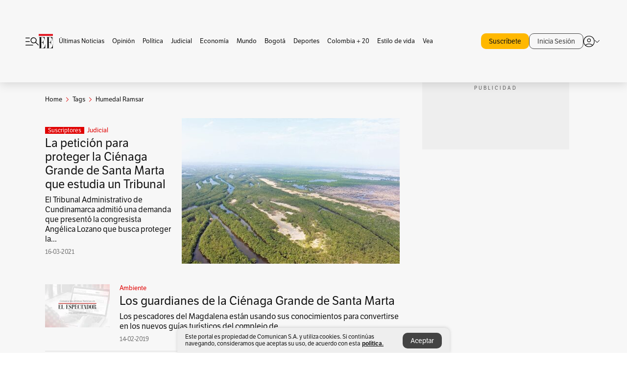

--- FILE ---
content_type: text/html; charset=utf-8
request_url: https://www.elespectador.com/tags/humedal-ramsar/
body_size: 11630
content:
<!DOCTYPE html><html lang="es"><head><meta charSet="utf-8"/><link as="style" rel="preload" href="https://use.typekit.net/zke3dlb.css"/><link rel="stylesheet" href="https://use.typekit.net/zke3dlb.css"/><link rel="preload" href="/pf/resources/images/logoShort.svg?d=1148" as="image" type="image/svg+xml"/><link rel="preload" href="/pf/resources/images/logoFull.svg?d=1148" as="image" type="image/svg+xml"/><link rel="stylesheet" href="/pf/dist/css/el-espectador.css?d=1148"/><link rel="preload" href="//securepubads.g.doubleclick.net/tag/js/gpt.js" as="script"/><link rel="preconnect" href="https://securepubads.g.doubleclick.net"/><link rel="preconnect" href="https://adservice.google.com"/><link rel="preconnect" href="https://pagead2.googlesyndication.com"/><link rel="preconnect" href="https://tpc.googlesyndication.com"/><link rel="stylesheet" href="/pf/resources/dist/newsletterStructure/css/style.css?d=1148"/><script async="" src="https://cdn.tinypass.com/api/tinypass.min.js"></script><script src="https://accounts.google.com/gsi/client" async=""></script><script defer="" src="/pf/resources/scripts/minified/arcads.minified.js?d=1148"></script><script async="" src="/pf/resources/scripts/minified/pianoInit.minified.js?d=1148"></script><script defer="" src="/pf/resources/scripts/minified/pianoScript.minified.js?d=1148"></script><script defer="" src="/pf/resources/scripts/minified/googlePiano.minified.js?d=1148"></script><script defer="" src="/pf/resources/scripts/minified/gtm.minified.js?d=1148"></script><script defer="" src="/pf/resources/scripts/minified/pixel-fb.minified.js?d=1148"></script><title>Humedal ramsar: Últimas noticias, fotos, videos, artículos de opinión de Humedal ramsar | EL ESPECTADOR</title><meta name="description" content="Lea aquí todas las noticias sobre humedal ramsar: artículos, fotos, videos, análisis y opinión sobre humedal ramsar. Archivo de noticias en Colombia y el mundo sobre humedal ramsar"/><meta name="keywords" content="humedal ramsar, noticias de humedal ramsar, fotos de humedal ramsar, videos de humedal ramsar"/><meta name="news_keywords" content="humedal ramsar, noticias de humedal ramsar, fotos de humedal ramsar, videos de humedal ramsar"/><meta name="robots" content="follow, index, max-snippet:150, max-image-preview:large  "/><link rel="canonical" href="https://www.elespectador.com/tags/humedal-ramsar/"/><link rel="alternate" hrefLang="es" href="https://www.elespectador.com/tags/humedal-ramsar/"/><link rel="alternate" type="application/rss+xml" title="El Espectador - Discover - General" href="https://www.elespectador.com/arc/outboundfeeds/discover/?outputType=xml"/><link rel="alternate" type="application/rss+xml" title="El Espectador - Discover - Tags" href="https://www.elespectador.com/arc/outboundfeeds/discover/category/tags/?outputType=xml"/><link rel="alternate" type="application/rss+xml" title="El Espectador - Discover - Tags / Humedal-ramsar" href="https://www.elespectador.com/arc/outboundfeeds/discover/category/tags/humedal-ramsar/?outputType=xml"/><meta name="twitter:card" content="summary_large_image"/><meta name="twitter:site" content="@elespectador"/><meta name="twitter:creator" content="@elespectador"/><meta name="twitter:url" content="https://www.elespectador.com/tags/humedal-ramsar/"/><meta property="twitter:title" content="Humedal ramsar: Últimas noticias, fotos, videos, artículos de opinión de Humedal ramsar"/><meta property="twitter:description" content="Lea aquí todas las noticias sobre humedal ramsar: artículos, fotos, videos, análisis y opinión sobre humedal ramsar. Archivo de noticias en Colombia y el mundo sobre humedal ramsar"/><meta name="twitter:image" content="https://www.elespectador.com/pf/resources/images/redes_espectador.webp?d=1148"/><meta name="twitter:image:alt" content=""/><meta property="fb:app_id" content="687966271952902"/><meta property="fb:pages" content="14302129065"/><meta name="language" content="spanish"/><meta name="genre" content="news"/><meta name="MobileOptimized" content="width"/><meta name="HandheldFriendly" content="true"/><meta name="viewport" content="width=device-width, initial-scale=1"/><meta name="author" content="El Espectador"/><meta property="ps:breadCrumb" content="Inicio"/><meta property="ps:contentTemplate" content="Home"/><meta property="ps:pageName" content="home"/><meta property="og:site_name" content="ELESPECTADOR.COM"/><meta property="og:url" content="https://www.elespectador.com/tags/humedal-ramsar/"/><meta property="og:title" content="Humedal ramsar: Últimas noticias, fotos, videos, artículos de opinión de Humedal ramsar"/><meta property="og:description" content="Lea aquí todas las noticias sobre humedal ramsar: artículos, fotos, videos, análisis y opinión sobre humedal ramsar. Archivo de noticias en Colombia y el mundo sobre humedal ramsar"/><meta property="og:image" content="https://www.elespectador.com/pf/resources/images/redes_espectador.webp?d=1148"/><meta property="og:country_name" content="Colombia"/><meta property="og:type" content="website"/><meta name="dcterms.title" content="ELESPECTADOR.COM"/><meta name="dcterms.type" content="Text"/><meta name="dcterms.identifier" content="https://www.elespectador.com/tags/humedal-ramsar/"/><meta name="dcterms.format" content="text/html"/><meta name="geo.placename" content="Colombia"/><meta name="geo.position" content="4.6626515162041535;-74.05541002750398"/><meta name="ICBM" content="4.6626515162041535;-74.05541002750398"/><meta name="format-detection" content="telephone=no"/><meta name="distribution" content="global"/><meta name="geo.region" content="CO"/><meta name="rating" content="general"/><meta name="google-signin-client_id" content="430461265313-2jlpt8n23uj7avn6ijfbj0gmto7dgrko.apps.googleusercontent.com"/><script type="application/javascript" id="polyfill-script">if(!Array.prototype.includes||!(window.Object && window.Object.assign)||!window.Promise||!window.Symbol||!window.fetch){document.write('<script type="application/javascript" src="/pf/dist/engine/polyfill.js?d=1148&mxId=00000000" defer=""><\/script>')}</script><script id="fusion-engine-react-script" type="application/javascript" src="/pf/dist/engine/react.js?d=1148&amp;mxId=00000000" defer=""></script><script id="fusion-engine-combinations-script" type="application/javascript" src="/pf/dist/components/combinations/default.js?d=1148&amp;mxId=00000000" defer=""></script><link rel="icon" href="/pf/resources/images/favicons/logoFavicon.svg?d=1148" type="image/vnd.microsoft.icon"/><link rel="icon" href="/pf/resources/images/favicons/logoFavicon.svg?d=1148" type="image/svg+xml"/><link rel="icon" type="image/svg+xml" href="/pf/resources/images/favicons/logoFavicon-16.svg?d=1148" sizes="16x16"/><link rel="icon" type="image/svg+xml" href="/pf/resources/images/favicons/logoFavicon-32.svg?d=1148" sizes="32x32"/><link rel="icon" type="image/svg+xml" href="/pf/resources/images/favicons/logoFavicon-48.svg?d=1148" sizes="48x48"/><link rel="icon" type="image/svg+xml" href="/pf/resources/images/favicons/logoFavicon-76.svg?d=1148" sizes="76x76"/><link rel="icon" type="image/svg+xml" href="/pf/resources/images/favicons/logoFavicon-96.svg?d=1148" sizes="96x96"/><link rel="apple-touch-icon-precomposed" type="image/png" href="/pf/resources/images/favicons/favicon-EE-120.png?d=1148" sizes="120x120"/><link rel="apple-touch-icon-precomposed" type="image/png" href="/pf/resources/images/favicons/favicon-EE-152.png?d=1148" sizes="152x152"/><link rel="apple-touch-icon-precomposed" type="image/png" href="/pf/resources/images/favicons/favicon-EE-167.png?d=1148" sizes="167x167"/><link rel="apple-touch-icon-precomposed" type="image/png" href="/pf/resources/images/favicons/favicon-EE-180.png?d=1148" sizes="180x180"/><link rel="icon" type="image/svg+xml" href="/pf/resources/images/favicons/logoFavicon-192.svg?d=1148" sizes="192x192"/><link rel="manifest" href="/manifest.json"/><script defer="" src="https://cdnjs.cloudflare.com/ajax/libs/crypto-js/4.0.0/core.js" integrity="sha256-kZdkZhqgFNaGr6uXhjDI1wJie4rPdXuwZIwGvbkmxAI= sha384-16NHxQ56nk9L6mYJEMueErCQy3apXT3t+s3Zln/9Cb5r65PyVoyYWc1Xis2AyLeO sha512-juG4T5LbIw5oIaxRM4SsstO0WEuz3c6BwPhhzgIXvy98OM7UiZsvzCcTz7Is0zGHHIBPaDkCvJ3++uUqBFkRUg==" crossorigin="anonymous"></script><script defer="" src="https://cdnjs.cloudflare.com/ajax/libs/crypto-js/4.0.0/md5.min.js" integrity="sha256-HX0j5mAQX1PZWyNi/7GYv7G27BRBRlmNKXHbGv4fUYg= sha384-8grjJYqm7LKLYU+wyJNSF5VuUdBkO2nhlP5uc1Yucc9Q1UfngglfeZonVNCLIoCR sha512-VLDQac8zlryHkFvL1HIH9KKjkPNdsNLEXM/vImKGMaNkEXbNtb+dyhnyXFkxai1RVNtwrD5L7vffgtzYzeKI3A==" crossorigin="anonymous"></script><script type="application/ld+json">{
    "@context": "https://schema.org",
    "@type":"Organization",
    "name":"El Espectador",
    "url":"https://www.elespectador.com",
    "logo":{
      "@type":"ImageObject",
      "url":"/pf/resources/images/favicons/favicon-EE-152.png?d=1148",
      "width":"300"
    },
    "contactPoint": {
      "@type": "ContactPoint",
      "telephone": "018000510903",
      "contactType": "Servicio al cliente"
    },
    "sameAs":[
      "https://www.facebook.com/elespectadorcom",
      "https://twitter.com/elespectador",
      "https://www.instagram.com/elespectador/",
      "https://www.youtube.com/user/Elespectadorcom?sub_confirmation=1"
    ]}
    </script><script type="application/ld+json">{
  "@context": "http://schema.org",
  "@type": "WebSite",
  "name": "El Espectador",
  "url": "https://www.elespectador.com",
  "sameAs":[
    "https://www.facebook.com/elespectadorcom",
    "https://twitter.com/elespectador",
    "https://www.instagram.com/elespectador/",
    "https://www.youtube.com/user/Elespectadorcom?sub_confirmation=1"
  ]
  ,
      "potentialAction": {
        "@type": "SearchAction",
        "target": "https://www.elespectador.com/buscador/{q}",
        "query-input": "required name=q"
      }
}</script><script src="https://jsc.mgid.com/site/939125.js" async=""></script><script defer="" src="/pf/resources/scripts/minified/adsmovil.minified.js?d=1148"></script><script type="application/json">var params = {
    'email':'',
    'phone': '',
    'puid': ''
}
adsmovil.Init(params);</script><script defer="" src="/pf/resources/scripts/minified/ssm.minified.js?d=1148"></script>
<script>(window.BOOMR_mq=window.BOOMR_mq||[]).push(["addVar",{"rua.upush":"false","rua.cpush":"true","rua.upre":"false","rua.cpre":"true","rua.uprl":"false","rua.cprl":"false","rua.cprf":"false","rua.trans":"SJ-7e8f02a6-e207-4c19-95e3-ddbc348ac017","rua.cook":"false","rua.ims":"false","rua.ufprl":"false","rua.cfprl":"false","rua.isuxp":"false","rua.texp":"norulematch","rua.ceh":"false","rua.ueh":"false","rua.ieh.st":"0"}]);</script>
                              <script>!function(e){var n="https://s.go-mpulse.net/boomerang/";if("False"=="True")e.BOOMR_config=e.BOOMR_config||{},e.BOOMR_config.PageParams=e.BOOMR_config.PageParams||{},e.BOOMR_config.PageParams.pci=!0,n="https://s2.go-mpulse.net/boomerang/";if(window.BOOMR_API_key="GRJMD-A2LGW-55R3Y-KNEZE-U6B3Q",function(){function e(){if(!o){var e=document.createElement("script");e.id="boomr-scr-as",e.src=window.BOOMR.url,e.async=!0,i.parentNode.appendChild(e),o=!0}}function t(e){o=!0;var n,t,a,r,d=document,O=window;if(window.BOOMR.snippetMethod=e?"if":"i",t=function(e,n){var t=d.createElement("script");t.id=n||"boomr-if-as",t.src=window.BOOMR.url,BOOMR_lstart=(new Date).getTime(),e=e||d.body,e.appendChild(t)},!window.addEventListener&&window.attachEvent&&navigator.userAgent.match(/MSIE [67]\./))return window.BOOMR.snippetMethod="s",void t(i.parentNode,"boomr-async");a=document.createElement("IFRAME"),a.src="about:blank",a.title="",a.role="presentation",a.loading="eager",r=(a.frameElement||a).style,r.width=0,r.height=0,r.border=0,r.display="none",i.parentNode.appendChild(a);try{O=a.contentWindow,d=O.document.open()}catch(_){n=document.domain,a.src="javascript:var d=document.open();d.domain='"+n+"';void(0);",O=a.contentWindow,d=O.document.open()}if(n)d._boomrl=function(){this.domain=n,t()},d.write("<bo"+"dy onload='document._boomrl();'>");else if(O._boomrl=function(){t()},O.addEventListener)O.addEventListener("load",O._boomrl,!1);else if(O.attachEvent)O.attachEvent("onload",O._boomrl);d.close()}function a(e){window.BOOMR_onload=e&&e.timeStamp||(new Date).getTime()}if(!window.BOOMR||!window.BOOMR.version&&!window.BOOMR.snippetExecuted){window.BOOMR=window.BOOMR||{},window.BOOMR.snippetStart=(new Date).getTime(),window.BOOMR.snippetExecuted=!0,window.BOOMR.snippetVersion=12,window.BOOMR.url=n+"GRJMD-A2LGW-55R3Y-KNEZE-U6B3Q";var i=document.currentScript||document.getElementsByTagName("script")[0],o=!1,r=document.createElement("link");if(r.relList&&"function"==typeof r.relList.supports&&r.relList.supports("preload")&&"as"in r)window.BOOMR.snippetMethod="p",r.href=window.BOOMR.url,r.rel="preload",r.as="script",r.addEventListener("load",e),r.addEventListener("error",function(){t(!0)}),setTimeout(function(){if(!o)t(!0)},3e3),BOOMR_lstart=(new Date).getTime(),i.parentNode.appendChild(r);else t(!1);if(window.addEventListener)window.addEventListener("load",a,!1);else if(window.attachEvent)window.attachEvent("onload",a)}}(),"".length>0)if(e&&"performance"in e&&e.performance&&"function"==typeof e.performance.setResourceTimingBufferSize)e.performance.setResourceTimingBufferSize();!function(){if(BOOMR=e.BOOMR||{},BOOMR.plugins=BOOMR.plugins||{},!BOOMR.plugins.AK){var n="true"=="true"?1:0,t="",a="cj2cq3yx3t3a42lw3eca-f-9eb7aa0e9-clientnsv4-s.akamaihd.net",i="false"=="true"?2:1,o={"ak.v":"39","ak.cp":"927404","ak.ai":parseInt("594085",10),"ak.ol":"0","ak.cr":9,"ak.ipv":4,"ak.proto":"h2","ak.rid":"202a7c75","ak.r":42198,"ak.a2":n,"ak.m":"dscr","ak.n":"ff","ak.bpcip":"18.116.40.0","ak.cport":44876,"ak.gh":"23.66.232.34","ak.quicv":"","ak.tlsv":"tls1.3","ak.0rtt":"","ak.0rtt.ed":"","ak.csrc":"-","ak.acc":"","ak.t":"1769396484","ak.ak":"hOBiQwZUYzCg5VSAfCLimQ==/KRZ4SkyKAlDEmdOUDCxUH4QwHlUY3u3yCFrqYse7HGc9FARpxPEVCx40c0aW9KK8LlUr2Lhz59lUnl5x4U374E519ZvCbw6oesORi82g+2AYrqLJ3hBq0K53I57Vzkl8D1s4jWBE0mDt3LEg2VMaPQUt3ZkVgPS9rqMQYXr4sElVza6N/glCdGa1AQQmL19aDXPxEja2exL2VXowrHsuXW2NylMFvJv505c0SRp0EN8A1zN15GY44x19xd56ymX1xKVBYEYEI+g+9+9j0TUeuJg5GZEhAy0ddyhNm7X543byodj2eKgU692S+7Ths/Qv+F/GXBeG7KFGHmkx3U3mo44Fk/d5hbpNxl3Dz2jFyKfY42BVjMBcRn5K4ikYct2kulxqOZk1gByNjBkjmVHR58RWqKT75r0lB7r2acYCWU=","ak.pv":"62","ak.dpoabenc":"","ak.tf":i};if(""!==t)o["ak.ruds"]=t;var r={i:!1,av:function(n){var t="http.initiator";if(n&&(!n[t]||"spa_hard"===n[t]))o["ak.feo"]=void 0!==e.aFeoApplied?1:0,BOOMR.addVar(o)},rv:function(){var e=["ak.bpcip","ak.cport","ak.cr","ak.csrc","ak.gh","ak.ipv","ak.m","ak.n","ak.ol","ak.proto","ak.quicv","ak.tlsv","ak.0rtt","ak.0rtt.ed","ak.r","ak.acc","ak.t","ak.tf"];BOOMR.removeVar(e)}};BOOMR.plugins.AK={akVars:o,akDNSPreFetchDomain:a,init:function(){if(!r.i){var e=BOOMR.subscribe;e("before_beacon",r.av,null,null),e("onbeacon",r.rv,null,null),r.i=!0}return this},is_complete:function(){return!0}}}}()}(window);</script></head><body class=""><script defer="" src="/pf/resources/scripts/minified/cxenseMetatags.body.minified.js?d=1148"></script><script defer="" src="/pf/resources/scripts/minified/pianoResetToken.body.minified.js?d=1148"></script><noscript><iframe src="https://www.googletagmanager.com/ns.html?id=GTM-5FQVPR" title="Tag manager no script" height="0" width="0" style="display:none;visibility:hidden"></iframe></noscript><div id="fusion-app"><div class="Layout-Home false" id="sectionLayout"><div class="Auth"></div><div class="OneSignal"></div><div><div><style>.onesignal-slidedown-container {
    display: none !important;
  }
  </style><div class="Modal-hide"><div class="Modal-Container"><div id=""><div><div id="notificationPopup"><div class="Modal-Container"><div><img class="Modal-Image" src="/pf/resources/images/logoShortLight.svg?d=1148" alt="Logo El Espectador"/></div><div><div class="Modal-Text">No te pierdas ningún acontecimiento, accede a nuestras notificaciones</div><div class="Modal-ContainerButton"><button class="Button Button_text Button_ Button_text_" type="button">No, gracias</button><div class="onesignal-customlink-container"></div></div></div></div></div></div></div></div></div></div></div><header id="header-layout"><div class="Header Header-TopBar Header_standar"><div class="Header-Content"><div class="BurgerMenu-OpenButton"><svg viewBox="0 0 1024 1024" style="display:inline-block;stroke:currentColor;fill:currentColor"><path d="M28.158 828.615c-37.317 1.365-37.772-58.706 0-57.341h537.91c37.317-1.365 37.772 58.706 0 57.341h-537.91zM28.158 552.834c-37.317 1.365-37.772-58.706 0-57.341h277.601c15.928 0 29.125 12.743 28.67 28.67 0 15.928-12.743 29.125-28.67 28.67h-277.601zM28.158 277.053c-37.317 1.365-37.772-58.706 0-57.341h277.601c15.928 0 29.125 12.743 28.67 28.67 0 15.928-12.743 29.125-28.67 28.67h-277.601zM627.959 658.869c-201.147 9.557-314.463-258.943-165.195-394.559 194.776-202.513 531.539 84.191 348.594 304.907l203.423 200.237c12.743 10.467 11.832 29.58 0 40.957-10.467 11.377-29.58 10.467-40.957 0l-203.423-200.237c-40.957 30.946-91.472 49.149-142.897 49.149zM627.959 601.528c48.694 0 90.562-16.838 124.693-50.514s51.425-74.634 51.425-122.872c0-48.239-17.293-89.197-51.425-122.872s-75.999-50.514-124.693-50.514-90.562 16.838-124.693 50.514c-34.131 33.676-51.425 74.634-51.425 122.872s17.293 89.197 51.425 122.872c34.131 33.676 75.999 50.514 124.693 50.514z"></path></svg></div><div class="Header-Logo Header-MainLogo"><a href="/" rel="noreferrer"><picture class="Header-LogoImage"><img src="/pf/resources/images/logoFull.svg?d=1148" alt="Elespectador.com: Últimas noticias de Colombia y el mundo" width="240" height="37"/></picture></a></div><div class="Header-ContainerUser"><div class="Header-User" id="UserAvatarContainer"><div class="Header-UserContainer"><div class="Header-Anon "><svg class="Header-AvatarCircle" viewBox="0 0 1024 1024" style="display:inline-block;stroke:currentColor;fill:currentColor"><path d="M177.79 824.384c190.977-148.689 469.712-148.689 660.689 0 276.462-268.732 58.657-784.824-330.117-767.545-388.774-17.279-607.034 499.268-330.572 767.545zM507.908 586.117c-224.171 2.274-224.171-343.758 0-341.485 224.171-2.274 224.171 343.758 0 341.485zM507.908 1024.455c-677.513-16.824-677.513-1007.631 0-1024 677.513 16.824 677.513 1007.631 0 1024zM507.908 967.616c100.49 0.455 211.893-37.741 286.465-102.764-155.964-127.318-417.876-130.046-572.931 0 74.572 65.023 185.975 103.673 286.465 102.764zM507.908 529.279c148.234 4.092 148.234-231.901 0-227.808-148.234-4.092-148.234 231.901 0 227.808z"></path></svg><svg class="Header-Arrow " viewBox="0 0 422 1024" style="display:inline-block;stroke:currentColor;fill:currentColor"><path d="M336.696 512.431l-321.106-321.106c-35.676-32.942 19.56-91.257 53.521-53.521l331.738 331.738c12.684 12.684 17.846 25.385 17.846 42.877 0 17.151-5.146 30.19-17.846 42.877l-331.738 331.738c-32.942 35.338-91.257-19.56-53.521-53.521l321.106-321.106z"></path></svg></div></div></div></div></div></div><div class="Header-BasicPlaceholder"></div><h1 style="display:none">Noticias de Humedal Ramsar</h1><div class="PianoContainer-UserMenu"></div></header><div class=""><div id="main-layout-1" class="Layout-MainHome Layout-MainHome_oneColumn"></div><div id="main-layout-2" class="Layout-MainHome Layout-MainHome_oneColumn"></div><div class="Layout-MainHome Layout-MainHome_fitMargin Layout-MainHome_twoColumns"><div id="main-layout-3-4" class="Layout-mainHomeA"><div class=""><div class="NewsletterAdmin-ImageTitleNw"><div class="Header-Section Header-Section_EE"><h2 class="Header-SectionTitle">Noticias de Humedal ramsar</h2><div class="Header-SectionDescription"></div></div></div></div><div><script type="application/ld+json">{
    "@context": "https://schema.org",
    "@type": "BreadcrumbList",
    "itemListElement": [
      {
        "@type": "ListItem",
        "position": 0,
        "item":
        {
          "@id": "/",
          "name": "Home"
        }
      },
      
          {
            "@type": "ListItem",
            "position": 1,
            "item":
            {
              "@id": "/tags/",
              "name": "tags"
            }
          },
          {
            "@type": "ListItem",
            "position": 2,
            "item":
            {
              "@id": "/tags/humedal-ramsar/",
              "name": "humedal-ramsar"
            }
          }
    ]
  }</script><div class="Breadcrumb   "><div class="Breadcrumb-Container"><span class="Breadcrumb-Text"><a href="/"><h3>Home</h3></a></span><span class="Breadcrumb-Text Breadcrumb-SectionText"><svg class="Breadcrumb Breadcrumb-Icon" viewBox="0 0 422 1024" style="display:inline-block;stroke:currentColor;fill:currentColor"><path d="M336.696 512.431l-321.106-321.106c-35.676-32.942 19.56-91.257 53.521-53.521l331.738 331.738c12.684 12.684 17.846 25.385 17.846 42.877 0 17.151-5.146 30.19-17.846 42.877l-331.738 331.738c-32.942 35.338-91.257-19.56-53.521-53.521l321.106-321.106z"></path></svg><a href="/tags/"><div class="">Tags</div></a></span><span class="Breadcrumb-Text Breadcrumb-SectionText"><svg class="Breadcrumb Breadcrumb-Icon" viewBox="0 0 422 1024" style="display:inline-block;stroke:currentColor;fill:currentColor"><path d="M336.696 512.431l-321.106-321.106c-35.676-32.942 19.56-91.257 53.521-53.521l331.738 331.738c12.684 12.684 17.846 25.385 17.846 42.877 0 17.151-5.146 30.19-17.846 42.877l-331.738 331.738c-32.942 35.338-91.257-19.56-53.521-53.521l321.106-321.106z"></path></svg><a href="/tags/humedal-ramsar/"><div class="">Humedal Ramsar</div></a></span></div></div></div><div class="BlockContainer      BlockContainer_openSubsection BlockContainer_openSubsection_default"><div class="BlockContainer-Content"><div class="Card Card-HomeEE Card-HomeEE_open3"><div class="Card-ImagePosition Card-ImagePosition_down"><div class="Card-ImageFrame"><a href="/judicial/la-peticion-para-proteger-la-cienaga-grande-de-santa-marta-que-estudia-un-tribunal-article/" target="_self" rel="noopener "><picture><source class="Card-Image" srcSet="https://www.elespectador.com/resizer/v2/NETGO22HTRAJDONV24MUKPLNFM.jpg?auth=1896550a9ac9b841686f758bf483660b8306e86875a3503a1290f19c79e2f378&amp;width=328&amp;height=219&amp;smart=true&amp;quality=60" media="(max-width: 360px)" width="328" height="219"/><source class="Card-Image" srcSet="https://www.elespectador.com/resizer/v2/NETGO22HTRAJDONV24MUKPLNFM.jpg?auth=1896550a9ac9b841686f758bf483660b8306e86875a3503a1290f19c79e2f378&amp;width=392&amp;height=262&amp;smart=true&amp;quality=60" media="(max-width: 425px)" width="392" height="262"/><source class="Card-Image" srcSet="https://www.elespectador.com/resizer/v2/NETGO22HTRAJDONV24MUKPLNFM.jpg?auth=1896550a9ac9b841686f758bf483660b8306e86875a3503a1290f19c79e2f378&amp;width=552&amp;height=369&amp;smart=true&amp;quality=60" media="(max-width: 600px)" width="552" height="369"/><source class="Card-Image" srcSet="https://www.elespectador.com/resizer/v2/NETGO22HTRAJDONV24MUKPLNFM.jpg?auth=1896550a9ac9b841686f758bf483660b8306e86875a3503a1290f19c79e2f378&amp;width=1096&amp;height=732&amp;smart=true&amp;quality=60" media="(max-width: 1199px)" width="1096" height="732"/><source class="Card-Image" srcSet="https://www.elespectador.com/resizer/v2/NETGO22HTRAJDONV24MUKPLNFM.jpg?auth=1896550a9ac9b841686f758bf483660b8306e86875a3503a1290f19c79e2f378&amp;width=445&amp;height=298&amp;smart=true&amp;quality=80" media="(max-width: 1200px)" width="445" height="298"/><img class="Card-Image" src="https://www.elespectador.com/resizer/v2/NETGO22HTRAJDONV24MUKPLNFM.jpg?auth=1896550a9ac9b841686f758bf483660b8306e86875a3503a1290f19c79e2f378&amp;width=445&amp;height=298&amp;smart=true&amp;quality=80" alt="La petición para proteger la Ciénaga Grande de Santa Marta que estudia un Tribunal" width="445" height="298"/></picture></a></div><div class="Card-Container"><div class="Card-SectionContainer"><span class="Card-ExclusiveContainer">Suscriptores</span><h4 class="Card-Section Card-Section"><a href="/judicial/" target="_self" rel="noopener ">Judicial</a></h4></div><h2 class="Card-Title Card-Title"><a href="/judicial/la-peticion-para-proteger-la-cienaga-grande-de-santa-marta-que-estudia-un-tribunal-article/" target="_self" rel="noopener ">La petición para proteger la Ciénaga Grande de Santa Marta que estudia un Tribunal</a></h2><div class="Card-Hook Card-Hook"><a href="/judicial/la-peticion-para-proteger-la-cienaga-grande-de-santa-marta-que-estudia-un-tribunal-article/" target="_self" rel="noopener ">El Tribunal Administrativo de Cundinamarca admitió una demanda que presentó la congresista Angélica Lozano que busca proteger la...</a></div><div class="Card-DateContainer"><p class="Card-Datetime">16-03-2021</p></div></div></div></div><div class="BlockContainer-SecondContent"></div></div></div><div class="Ads Ads_mobile"><div class="lazyload-wrapper "><div class="lazyload-placeholder"></div></div></div><div class="BlockContainer BlockContainer_borderDown     "><div class="BlockContainer-Content"><div class="Card Card-HomeEE"><div class="Card-ImagePosition Card-ImagePosition_up"><div class="Card-ImageFrame"><a href="/ambiente/los-guardianes-de-la-cienaga-grande-de-santa-marta-article-839488/" target="_self" rel="noopener "><picture><source class="Card-Image" srcSet="https://www.elespectador.com/resizer/v2/KVSCSIEIQRCVDOXMM6AANEVHEQ.jpg?auth=ce76e2f1181e84780174290c4b2dd1d7e5bff5ae10b44c03cf53b85d5c21a13b&amp;width=392&amp;height=261&amp;focal=512,302&amp;quality=60" media="(max-width: 425px)" width="392" height="261"/><source class="Card-Image" srcSet="https://www.elespectador.com/resizer/v2/KVSCSIEIQRCVDOXMM6AANEVHEQ.jpg?auth=ce76e2f1181e84780174290c4b2dd1d7e5bff5ae10b44c03cf53b85d5c21a13b&amp;width=552&amp;height=368&amp;focal=512,302&amp;quality=60" media="(max-width: 600px)" width="552" height="368"/><source class="Card-Image" srcSet="https://www.elespectador.com/resizer/v2/KVSCSIEIQRCVDOXMM6AANEVHEQ.jpg?auth=ce76e2f1181e84780174290c4b2dd1d7e5bff5ae10b44c03cf53b85d5c21a13b&amp;width=1100&amp;height=733&amp;focal=512,302&amp;quality=60" media="(max-width: 1199px)" width="1100" height="733"/><source class="Card-Image" srcSet="https://www.elespectador.com/resizer/v2/KVSCSIEIQRCVDOXMM6AANEVHEQ.jpg?auth=ce76e2f1181e84780174290c4b2dd1d7e5bff5ae10b44c03cf53b85d5c21a13b&amp;width=445&amp;height=297&amp;focal=512,302&amp;quality=80" media="(max-width: 1200px)" width="445" height="297"/><img class="Card-Image" src="https://www.elespectador.com/resizer/v2/KVSCSIEIQRCVDOXMM6AANEVHEQ.jpg?auth=ce76e2f1181e84780174290c4b2dd1d7e5bff5ae10b44c03cf53b85d5c21a13b&amp;width=445&amp;height=297&amp;focal=512,302&amp;quality=80" alt="Los guardianes de la Ciénaga Grande de Santa Marta" width="445" height="297"/></picture></a></div><div class="Card-Container"><div class="Card-SectionContainer"><h4 class="Card-Section Card-Section"><a href="/ambiente/" target="_self" rel="noopener ">Ambiente</a></h4></div><h2 class="Card-Title Card-Title"><a href="/ambiente/los-guardianes-de-la-cienaga-grande-de-santa-marta-article-839488/" target="_self" rel="noopener ">Los guardianes de la Ciénaga Grande de Santa Marta</a></h2><div class="Card-DateContainer"><p class="Card-Datetime">14-02-2019</p></div></div></div></div><div class="Card Card-HomeEE Card-HomeEE_lateral"><div class="Card-ImagePosition Card-ImagePosition_left"><div class="Card-ImageFrame"><a href="/ambiente/el-rio-bita-en-vichada-nuevo-humedal-ramsar-de-colombia-article-792766/" target="_self" rel="noopener "><picture><source class="Card-Image" srcSet="https://www.elespectador.com/resizer/v2/LKGYQC6XKJA3LMBKYLU7YXKGLE.jpg?auth=e6432de32e8402d4e0694f32598a051435bdca36d7a15e38bd9b03f9b1b78213&amp;width=132&amp;height=88&amp;smart=true&amp;quality=80" media="(max-width: 1200px)" width="132" height="88"/><img class="Card-Image" src="https://www.elespectador.com/resizer/v2/LKGYQC6XKJA3LMBKYLU7YXKGLE.jpg?auth=e6432de32e8402d4e0694f32598a051435bdca36d7a15e38bd9b03f9b1b78213&amp;width=132&amp;height=88&amp;smart=true&amp;quality=80" alt="El río Bita en Vichada, nuevo humedal Ramsar de Colombia" width="132" height="88"/></picture></a></div><div class="Card-Container"><div class="Card-SectionContainer"><h4 class="Card-Section Card-Section"><a href="/ambiente/" target="_self" rel="noopener ">Ambiente</a></h4></div><h2 class="Card-Title Card-Title_xs"><a href="/ambiente/el-rio-bita-en-vichada-nuevo-humedal-ramsar-de-colombia-article-792766/" target="_self" rel="noopener ">El río Bita en Vichada, nuevo humedal Ramsar de Colombia</a></h2><div class="Card-DateContainer"><p class="Card-Datetime">06-06-2018</p></div></div></div></div><div class="Card Card-HomeEE Card-HomeEE_lateral"><div class="Card-ImagePosition Card-ImagePosition_left"><div class="Card-ImageFrame"><a href="/ambiente/colombia-tiene-un-decimo-sitio-ramsar-la-cienaga-de-zapatosa-article-751420/" target="_self" rel="noopener "><picture><source class="Card-Image" srcSet="https://www.elespectador.com/resizer/v2/VSBZ6LTAQVCW3HUXN3LNWWXC4I.jpg?auth=ea685510139ac3940394a566c841ce6b31774671741c830ea8161d51c9c2563f&amp;width=132&amp;height=88&amp;smart=true&amp;quality=80" media="(max-width: 1200px)" width="132" height="88"/><img class="Card-Image" src="https://www.elespectador.com/resizer/v2/VSBZ6LTAQVCW3HUXN3LNWWXC4I.jpg?auth=ea685510139ac3940394a566c841ce6b31774671741c830ea8161d51c9c2563f&amp;width=132&amp;height=88&amp;smart=true&amp;quality=80" alt="Colombia tiene un décimo sitio Ramsar: la Ciénaga de Zapatosa" width="132" height="88"/></picture></a></div><div class="Card-Container"><div class="Card-SectionContainer"><h4 class="Card-Section Card-Section"><a href="/ambiente/" target="_self" rel="noopener ">Ambiente</a></h4></div><h2 class="Card-Title Card-Title_xs"><a href="/ambiente/colombia-tiene-un-decimo-sitio-ramsar-la-cienaga-de-zapatosa-article-751420/" target="_self" rel="noopener ">Colombia tiene un décimo sitio Ramsar: la Ciénaga de Zapatosa</a></h2><div class="Card-DateContainer"><p class="Card-Datetime">21-04-2018</p></div></div></div></div></div></div><div class="Pagination-Wrapper"><div class="Pagination"><div class="Pagination-Nav"></div><div class="Pagination-Counter"><form class="Pagination-Form"><input class="Pagination-Input" value="1"/></form><span>de </span></div><div class="Pagination-Nav"></div></div></div></div><div class="Ads Ads_mobile"><div class="lazyload-wrapper "><div class="lazyload-placeholder"></div></div></div><div id="main-layout-5" class="Layout-mainHomeB"><div class="Ads-sticky Ads_desktop"><div class="lazyload-wrapper "><div class="lazyload-placeholder"></div></div></div></div></div><div class="Ads_desktop"><div class="lazyload-wrapper "><div class="lazyload-placeholder"></div></div></div><div class="Layout-MainHome Layout-MainHome_fitMargin Layout-MainHome_twoColumns"><div id="main-layout-6-7" class="Layout-mainHomeA"></div><div id="main-layout-8" class="Layout-mainHomeB"></div></div><div id="main-layout-9" class="Layout-MainHome Layout-MainHome_oneColumn"></div><div id="main-layout-10" class="Layout-MainHome Layout-MainHome_oneColumn"></div><div id="main-layout-11" class="Layout-MainHome Layout-MainHome_oneColumn"></div><div class="Layout-MainHome Layout-MainHome_fitMargin Layout-MainHome_twoColumns"><div id="main-layout-12-13" class="Layout-mainHomeA"></div><div id="main-layout-14" class="Layout-mainHomeB"></div></div><div class="Layout-MainHome Layout-MainHome_fitMargin Layout-MainHome_twoColumns"><div id="main-layout-15-16" class="Layout-mainHomeA"></div><div id="main-layout-17" class="Layout-mainHomeB"></div></div><div id="main-layout-18" class="Layout-MainHome Layout-MainHome_oneColumn"></div><div id="main-layout-19" class="Layout-MainHome Layout-MainHome_oneColumn"></div><div class="Layout-MainHome Layout-MainHome_fitMargin Layout-MainHome_twoColumns"><div id="main-layout-20-21" class="Layout-mainHomeA"></div><div id="main-layout-22" class="Layout-mainHomeB"></div></div><div id="main-layout-23" class="Layout-MainHome Layout-MainHome_oneColumn"></div><div id="main-layout-24" class="Layout-MainHome Layout-MainHome_oneColumn"></div><div id="main-layout-25" class="Layout-MainHome Layout-MainHome_oneColumn"><div data-google-interstitial="false"><div class="Block-piano Block pianoBannerHomeDesktop" id="pianoContainer"><p> </p></div></div></div></div><div class="Toastify"></div><footer><div class="lazyload-wrapper "><div style="height:400px" class="lazyload-placeholder"></div></div></footer><div class="Cookies-GeneralContainer" data-google-interstitial="false"><div class="Cookies-Container Cookies-hide"><div class="Cookies-Text">Este portal es propiedad de Comunican S.A. y utiliza cookies. Si continúas navegando, consideramos que aceptas su uso, de acuerdo con esta  <a class="Cookies-Linked" href="/terminos/politica-de-uso-de-cookies/">política.</a></div><div class="Cookies-ContainerButtons"><div class="Cookies-AceptButton"><button class="Button Button_secondary Cookies-TextButton" type="button">Aceptar</button></div></div></div></div></div></div><script id="fusion-metadata" type="application/javascript">window.Fusion=window.Fusion||{};Fusion.arcSite="el-espectador";Fusion.contextPath="/pf";Fusion.mxId="00000000";Fusion.deployment="1148";Fusion.globalContent={"type":"results","version":"0.6.0","content_elements":[{"display_date":"2021-03-16T16:00:00Z","subtype":"article","subheadlines":{"basic":""},"headlines":{"basic":"La petición para proteger la Ciénaga Grande de Santa Marta que estudia un Tribunal"},"description":{"basic":"El Tribunal Administrativo de Cundinamarca admitió una demanda que presentó la congresista Angélica Lozano que busca proteger la Ciénaga Grande."},"taxonomy":{"primary_section":{"name":"Judicial","_id":"/judicial"}},"label":{"contenido_exclusivo":{"text":"Si"}},"type":"story","canonical_url":"/judicial/la-peticion-para-proteger-la-cienaga-grande-de-santa-marta-que-estudia-un-tribunal-article/","promo_items":{"basic":{"width":800,"caption":"La petición para proteger la Ciénaga Grande de Santa Marta que estudia un Tribunal","_id":"NETGO22HTRAJDONV24MUKPLNFM","additional_properties":{"originalUrl":"https://cloudfront-us-east-1.images.arcpublishing.com/elespectador/NETGO22HTRAJDONV24MUKPLNFM.jpg","thumbnailResizeUrl":"/resizer/M_02Up7lB2rQSw9CnHguSYegNTw=/300x0/arc-anglerfish-arc2-prod-elespectador/public/NETGO22HTRAJDONV24MUKPLNFM.jpg"},"type":"image","url":"https://cloudfront-us-east-1.images.arcpublishing.com/elespectador/NETGO22HTRAJDONV24MUKPLNFM.jpg","height":478,"auth":{"1":"1896550a9ac9b841686f758bf483660b8306e86875a3503a1290f19c79e2f378"}}},"_id":"VDEQVTBF2ZAC7B4AGYQHPS6GFM"},{"display_date":"2019-02-14T02:00:00Z","subtype":"article","subheadlines":{"basic":"Proyecto apoyado por la Unión Europea"},"headlines":{"basic":"Los guardianes de la Ciénaga Grande de Santa Marta"},"description":{"basic":"Los pescadores del Magdalena están usando sus conocimientos para convertirse en los nuevos guías turísticos del complejo de humedales costeros más grande del Caribe. Su labor ayudan a conservar estos ecosistemas."},"taxonomy":{"primary_section":{"name":"Ambiente","_id":"/ambiente"}},"label":{"contenido_exclusivo":{"text":"No"}},"type":"story","canonical_url":"/ambiente/los-guardianes-de-la-cienaga-grande-de-santa-marta-article-839488/","_id":"CUTPGKUB5BHNLC3FDADSTFWBLQ"},{"display_date":"2018-06-06T13:37:12Z","subtype":"article","subheadlines":{"basic":""},"headlines":{"basic":"El río Bita en Vichada, nuevo humedal Ramsar de Colombia"},"description":{"basic":"Se protegen 824.535 hectáreas en uno de los rincones vírgenes del Orinoco. Este es el humedal Ramsar número once en el país. "},"taxonomy":{"primary_section":{"name":"Ambiente","_id":"/ambiente"}},"label":{"contenido_exclusivo":{"text":"No"}},"type":"story","canonical_url":"/ambiente/el-rio-bita-en-vichada-nuevo-humedal-ramsar-de-colombia-article-792766/","promo_items":{"basic":{"width":984,"_id":"LKGYQC6XKJA3LMBKYLU7YXKGLE","additional_properties":{"originalUrl":"https://cloudfront-us-east-1.images.arcpublishing.com/elespectador/LKGYQC6XKJA3LMBKYLU7YXKGLE.jpg","thumbnailResizeUrl":"/resizer/r6jjmBykVudZCbPWd3F8eIBtZRE=/300x0/arc-anglerfish-arc2-prod-elespectador/public/LKGYQC6XKJA3LMBKYLU7YXKGLE.jpg"},"type":"image","url":"https://cloudfront-us-east-1.images.arcpublishing.com/elespectador/LKGYQC6XKJA3LMBKYLU7YXKGLE.jpg","height":655,"auth":{"1":"e6432de32e8402d4e0694f32598a051435bdca36d7a15e38bd9b03f9b1b78213"}}},"_id":"W6HEHQWJHBHFJDUPHDDNSQ4744"},{"display_date":"2018-04-21T19:05:42Z","subtype":"article","subheadlines":{"basic":""},"headlines":{"basic":"Colombia tiene un décimo sitio Ramsar: la Ciénaga de Zapatosa"},"description":{"basic":"Son 123.624 hectáreas del Cesar que quedan protegidas como humedal de importancia internacional. Con estas el país ya suma 1.169.849.52 hectáreas. El Gobierno tiene la meta de sumar dos humedales más a esta figura durante el 2018. "},"taxonomy":{"primary_section":{"name":"Ambiente","_id":"/ambiente"}},"label":{"contenido_exclusivo":{"text":"No"}},"type":"story","canonical_url":"/ambiente/colombia-tiene-un-decimo-sitio-ramsar-la-cienaga-de-zapatosa-article-751420/","promo_items":{"basic":{"width":984,"_id":"VSBZ6LTAQVCW3HUXN3LNWWXC4I","additional_properties":{"originalUrl":"https://cloudfront-us-east-1.images.arcpublishing.com/elespectador/VSBZ6LTAQVCW3HUXN3LNWWXC4I.jpg","thumbnailResizeUrl":"/resizer/hvCi3c98s0IpbWEYpNlkCo40jfo=/300x0/arc-anglerfish-arc2-prod-elespectador/public/VSBZ6LTAQVCW3HUXN3LNWWXC4I.jpg"},"type":"image","url":"https://cloudfront-us-east-1.images.arcpublishing.com/elespectador/VSBZ6LTAQVCW3HUXN3LNWWXC4I.jpg","height":655,"auth":{"1":"ea685510139ac3940394a566c841ce6b31774671741c830ea8161d51c9c2563f"}}},"_id":"AC5VNLHQMZCA3E26IB45RTFVM4"}],"additional_properties":{"took":40,"timed_out":false},"count":4,"_id":"424b5c73b1552e723452bb6b909e93d7d6fbb1f4c07ee39f7bddb06fcd33bc90"};Fusion.globalContentConfig={"source":"tags","query":{"uri":"/tags/humedal-ramsar/","tag":"humedal-ramsar","sourceInclude":"_id,type,canonical_url,subtype,additional_properties.images,promo_items.basic._id,promo_items.basic.url,promo_items.basic.additional_properties.originalUrl,promo_items.basic.additional_properties.thumbnailResizeUrl,promo_items.basic.additional_properties.focal_point.min,promo_items.basic.caption,promo_items.basic.height,promo_items.basic.width,promo_items.basic.focal_point.x,promo_items.basic.focal_point.y,description.basic,label.contenido_exclusivo.text,headlines.basic,subheadlines.basic,taxonomy.primary_section._id,taxonomy.primary_section.name,display_date","size":"6","arc-site":"el-espectador"}};Fusion.lastModified=1769396485290;Fusion.contentCache={"sectionsData":{"{\"section\":\"/tags/humedal-ramsar\",\"site\":\"el-espectador\"}":{"data":{"count":0,"q_results":[],"_id":"c8ee58b5f3caf7d3afdf796a9c97f80fcccf496ae567624dc0a39b4016a7ad39"},"expires":1769396785277,"lastModified":1769396485250}},"ril":{"{\"user\":{}}":{"data":{"message":"No user","_id":"b4831fa62bde690661eb933f00f39b1350b03ef879b02469acab26003ed00227"},"expires":1769396495047,"lastModified":1769396375047}}};Fusion.layout="Section";Fusion.metas={};Fusion.outputType="default";Fusion.template="template/tflQ2udreG37Srlu";Fusion.tree={"collection":"layouts","type":"Section","props":{"collection":"layouts","type":"Section","id":"Section","childProps":[{"collection":"sections","id":0},{"collection":"sections","id":1},{"collection":"sections","id":2},{"collection":"sections","id":3},{"collection":"sections","id":4},{"collection":"sections","id":5},{"collection":"sections","id":6},{"collection":"sections","id":7},{"collection":"sections","id":8},{"collection":"sections","id":9},{"collection":"sections","id":10},{"collection":"sections","id":11},{"collection":"sections","id":12},{"collection":"sections","id":13},{"collection":"sections","id":14},{"collection":"sections","id":15},{"collection":"sections","id":16},{"collection":"sections","id":17},{"collection":"sections","id":18},{"collection":"sections","id":19},{"collection":"sections","id":20},{"collection":"sections","id":21},{"collection":"sections","id":22},{"collection":"sections","id":23},{"collection":"sections","id":24},{"collection":"sections","id":25},{"collection":"sections","id":26}]},"children":[{"collection":"sections","props":{"collection":"sections","id":0},"children":[{"collection":"features","type":"global/Header","props":{"collection":"features","type":"global/Header","id":"f0f9x9llnILj9No","name":"Encabezado","contentConfig":{"contentService":"","contentConfigValues":{},"inherit":true},"customFields":{},"displayProperties":{},"localEdits":{},"variants":{}}}]},{"collection":"sections","props":{"collection":"sections","id":1},"children":[]},{"collection":"sections","props":{"collection":"sections","id":2},"children":[]},{"collection":"sections","props":{"collection":"sections","id":3},"children":[{"collection":"features","type":"global/Title","props":{"collection":"features","type":"global/Title","id":"f0fHggu1DWg83dz","name":"Titulo General","contentConfig":{"contentService":"","contentConfigValues":{},"inherit":true},"customFields":{"isSection":true,"title":"Noticias de ${Tags}","isTermsAndConditions":false,"centerText":false,"mobileBehaviour":false,"subtitle":""},"displayProperties":{},"localEdits":{},"variants":{}}},{"collection":"features","type":"global/Breadcrumbs","props":{"collection":"features","type":"global/Breadcrumbs","id":"f0fi4bCCnILj94N","name":"Miga de pan","contentConfig":{"contentService":"","contentConfigValues":{},"inherit":true},"customFields":{"title":"","PBpath":{}},"displayProperties":{},"localEdits":{},"variants":{}}},{"collection":"chains","type":"BlockNotes","props":{"collection":"chains","type":"BlockNotes","id":"c0ftnLxTnILj9Nz","name":"Bloques de notas (V2)","customFields":{"blockType":"Bloque_General_1_Subseccion","contentType":"automatic","notesLength":null,"buttonText":"Ver todas las ultimas noticias","buttonLink":"/ultimas-noticias-colombia","tagsTitle":"","tagsLinkText":"","tagsLink":"","borderCard":"none","positionImageMobile":"up","positionImageDesktop":"up","dynamicNotes":false},"displayProperties":{}},"children":[]}]},{"collection":"sections","props":{"collection":"sections","id":4},"children":[{"collection":"chains","type":"BlockNotes","props":{"collection":"chains","type":"BlockNotes","id":"c0fqkCE3oILj9v1","name":"Bloques de notas (V2)","customFields":{"blockType":"Bloque_General_5","contentType":"automatic","notesLength":5,"buttonText":"Ver todas las ultimas noticias","buttonLink":"/ultimas-noticias-colombia","tagsTitle":"","tagsLinkText":"","tagsLink":"","lazyload":false,"borderCard":null,"positionImageMobile":null,"positionImageDesktop":null,"loadMoreButton":false,"dynamicNotes":true},"displayProperties":{}},"children":[]},{"collection":"features","type":"global/Pagination","props":{"collection":"features","type":"global/Pagination","id":"f0f5XVqXKTNI29w","name":"Paginación","contentConfig":{"contentService":"","contentConfigValues":{},"inherit":true},"customFields":{"size":6},"displayProperties":{},"localEdits":{},"variants":{}}}]},{"collection":"sections","props":{"collection":"sections","id":5},"children":[]},{"collection":"sections","props":{"collection":"sections","id":6},"children":[]},{"collection":"sections","props":{"collection":"sections","id":7},"children":[]},{"collection":"sections","props":{"collection":"sections","id":8},"children":[]},{"collection":"sections","props":{"collection":"sections","id":9},"children":[]},{"collection":"sections","props":{"collection":"sections","id":10},"children":[]},{"collection":"sections","props":{"collection":"sections","id":11},"children":[]},{"collection":"sections","props":{"collection":"sections","id":12},"children":[]},{"collection":"sections","props":{"collection":"sections","id":13},"children":[]},{"collection":"sections","props":{"collection":"sections","id":14},"children":[]},{"collection":"sections","props":{"collection":"sections","id":15},"children":[]},{"collection":"sections","props":{"collection":"sections","id":16},"children":[]},{"collection":"sections","props":{"collection":"sections","id":17},"children":[]},{"collection":"sections","props":{"collection":"sections","id":18},"children":[]},{"collection":"sections","props":{"collection":"sections","id":19},"children":[]},{"collection":"sections","props":{"collection":"sections","id":20},"children":[]},{"collection":"sections","props":{"collection":"sections","id":21},"children":[]},{"collection":"sections","props":{"collection":"sections","id":22},"children":[]},{"collection":"sections","props":{"collection":"sections","id":23},"children":[]},{"collection":"sections","props":{"collection":"sections","id":24},"children":[]},{"collection":"sections","props":{"collection":"sections","id":25},"children":[{"collection":"features","type":"global/PianoContainer","props":{"collection":"features","type":"global/PianoContainer","id":"f0fI4T7tzaDx7n6","name":"global PianoContainer","contentConfig":{"contentService":"","contentConfigValues":{},"inherit":true},"customFields":{"pianoClassCustom":"pianoBannerHomeDesktop","pianoClassCustomMobile":"pianoBannerHome"},"displayProperties":{},"localEdits":{},"variants":{}}}]},{"collection":"sections","props":{"collection":"sections","id":26},"children":[{"collection":"features","type":"global/Footer","props":{"collection":"features","type":"global/Footer","id":"f0f9gbjnoILj9iE","name":"Footer","contentConfig":{"contentService":"","contentConfigValues":{},"inherit":true},"customFields":{"links":{"video":"/video/","podcast":"/podcast-espanol-el-espectador/","historias":"/historias-visuales/","eventos":"/eventos-ee/","pasatiempos":"https://pasatiempos.elespectador.com/","ayuda":"/ayuda-el-espectador/","suscripcion":"/suscripcion-digital/?utm_source=interno&utm_medium=boton&utm_campaign=suscripcion_digital&utm_content=boton_footer","terminos":"/terminos/terminos-y-condiciones/","politicas":"/terminos/politica-de-tratamiento-de-datos/","iab":"https://www.iabcolombia.com/","sic":"https://www.sic.gov.co/","ami":"https://ami.org.co/","android":"https://play.google.com/store/search?q=el%20espectador&c=apps&hl=es_CO&gl=US","ios":"https://apps.apple.com/co/app/el-espectador-app/id461138822","newsletter":"/newsletters/","premium":"/para-ti/premium/","impreso":"/edicion-impresa/"},"rows":8,"columns":4,"removeSticky":null,"removOutOfPage":null},"displayProperties":{},"localEdits":{},"variants":{}}}]}]};Fusion.spa=false;Fusion.spaEnabled=false;</script></body></html>

--- FILE ---
content_type: text/html; charset=utf-8
request_url: https://www.google.com/recaptcha/api2/aframe
body_size: 167
content:
<!DOCTYPE HTML><html><head><meta http-equiv="content-type" content="text/html; charset=UTF-8"></head><body><script nonce="UOZmBQGrrxb8EXhEAQVngQ">/** Anti-fraud and anti-abuse applications only. See google.com/recaptcha */ try{var clients={'sodar':'https://pagead2.googlesyndication.com/pagead/sodar?'};window.addEventListener("message",function(a){try{if(a.source===window.parent){var b=JSON.parse(a.data);var c=clients[b['id']];if(c){var d=document.createElement('img');d.src=c+b['params']+'&rc='+(localStorage.getItem("rc::a")?sessionStorage.getItem("rc::b"):"");window.document.body.appendChild(d);sessionStorage.setItem("rc::e",parseInt(sessionStorage.getItem("rc::e")||0)+1);localStorage.setItem("rc::h",'1769396496285');}}}catch(b){}});window.parent.postMessage("_grecaptcha_ready", "*");}catch(b){}</script></body></html>

--- FILE ---
content_type: text/javascript;charset=utf-8
request_url: https://id.cxense.com/public/user/id?json=%7B%22identities%22%3A%5B%7B%22type%22%3A%22ckp%22%2C%22id%22%3A%22mkukzfqdu41376qv%22%7D%2C%7B%22type%22%3A%22lst%22%2C%22id%22%3A%222tvudbc8tws0ncb7bohpoaasv%22%7D%2C%7B%22type%22%3A%22cst%22%2C%22id%22%3A%222tvudbc8tws0ncb7bohpoaasv%22%7D%5D%7D&callback=cXJsonpCB2
body_size: 208
content:
/**/
cXJsonpCB2({"httpStatus":200,"response":{"userId":"cx:1ww0ersh7mok315qkrev5ao20f:1mw83g8tmcqv3","newUser":false}})

--- FILE ---
content_type: application/javascript; charset=utf-8
request_url: https://fundingchoicesmessages.google.com/f/AGSKWxW4YH8ykLcjegVC7Jk_NOF9o6OiPON2OaZKMTDi71ohua3MiKBgqAZ_IkhYOkmxIlDievnHDVwbmo7yMkQamZwEHfHMcVL_QzJANNA25K2cH2XZ77ST77SueXrxQCGMKP0uwyOzGwRxX7U-7dLge-PrWruuLYY2qXFu8avzkB-gZBjbsdrWkIyb5n00/_/writelayerad./adtext4./ad1x1home./wave-ad-/ads/ad_
body_size: -1290
content:
window['75dcebee-1fdd-46c9-88b9-0763518f0e35'] = true;

--- FILE ---
content_type: text/javascript;charset=utf-8
request_url: https://p1cluster.cxense.com/p1.js
body_size: 100
content:
cX.library.onP1('2tvudbc8tws0ncb7bohpoaasv');
